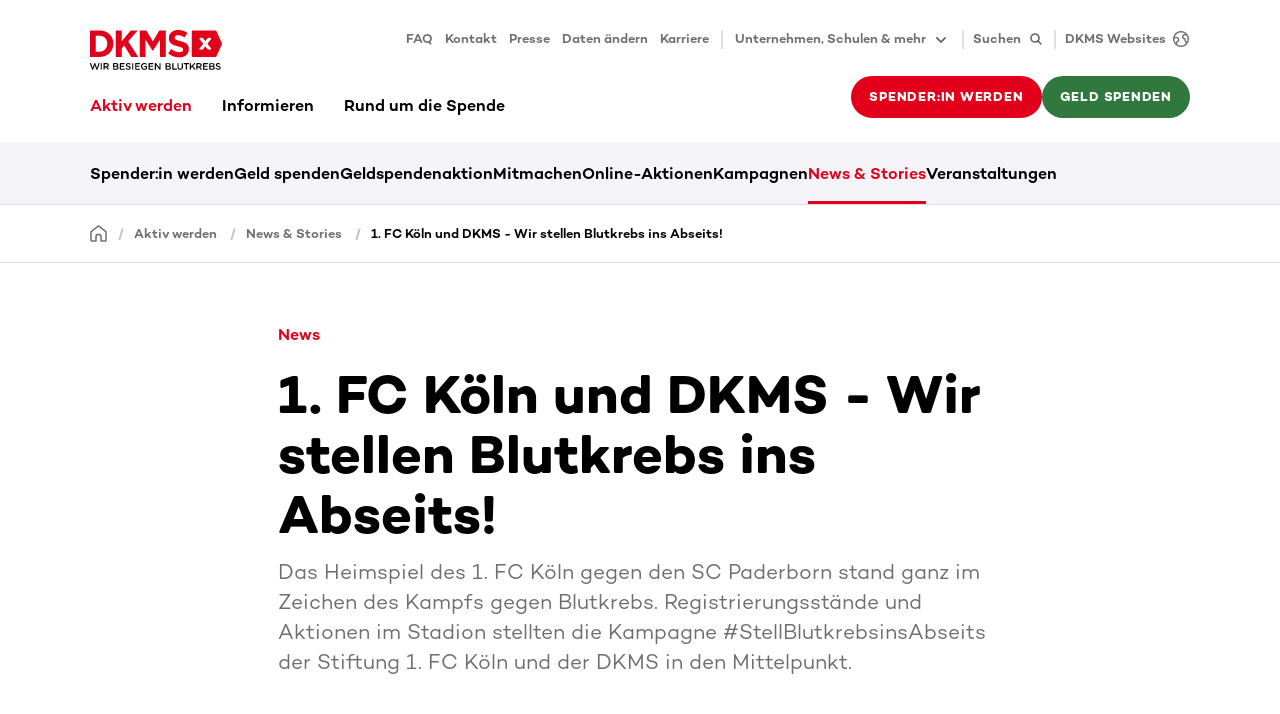

--- FILE ---
content_type: application/javascript
request_url: https://www.dkms.de/webpack-runtime-cc21a2822dc99142420e.js
body_size: 4223
content:
!function(){"use strict";var e,t,a,n,c,o={},r={};function d(e){var t=r[e];if(void 0!==t)return t.exports;var a=r[e]={id:e,loaded:!1,exports:{}};return o[e].call(a.exports,a,a.exports,d),a.loaded=!0,a.exports}d.m=o,d.amdO={},e=[],d.O=function(t,a,n,c){if(!a){var o=1/0;for(p=0;p<e.length;p++){a=e[p][0],n=e[p][1],c=e[p][2];for(var r=!0,s=0;s<a.length;s++)(!1&c||o>=c)&&Object.keys(d.O).every(function(e){return d.O[e](a[s])})?a.splice(s--,1):(r=!1,c<o&&(o=c));if(r){e.splice(p--,1);var f=n();void 0!==f&&(t=f)}}return t}c=c||0;for(var p=e.length;p>0&&e[p-1][2]>c;p--)e[p]=e[p-1];e[p]=[a,n,c]},d.n=function(e){var t=e&&e.__esModule?function(){return e.default}:function(){return e};return d.d(t,{a:t}),t},a=Object.getPrototypeOf?function(e){return Object.getPrototypeOf(e)}:function(e){return e.__proto__},d.t=function(e,n){if(1&n&&(e=this(e)),8&n)return e;if("object"==typeof e&&e){if(4&n&&e.__esModule)return e;if(16&n&&"function"==typeof e.then)return e}var c=Object.create(null);d.r(c);var o={};t=t||[null,a({}),a([]),a(a)];for(var r=2&n&&e;"object"==typeof r&&!~t.indexOf(r);r=a(r))Object.getOwnPropertyNames(r).forEach(function(t){o[t]=function(){return e[t]}});return o.default=function(){return e},d.d(c,o),c},d.d=function(e,t){for(var a in t)d.o(t,a)&&!d.o(e,a)&&Object.defineProperty(e,a,{enumerable:!0,get:t[a]})},d.f={},d.e=function(e){return Promise.all(Object.keys(d.f).reduce(function(t,a){return d.f[a](e,t),t},[]))},d.u=function(e){return({15:"fda7776320ae2e04af446d58136d9d5aaa6fdf96",83:"5dd14eab991b0a5aee3c8a2f8e8d0d41f3e1c324",130:"0a459b05a3b423bc5d8764b8cdf56e2e2100fa81",168:"component---src-templates-pages-kontent-item-target-group-page-tsx",284:"2e54680463c30caf1eac70931d1db7b7f8fbab13",303:"split-test-widget",523:"f33bca054eff360ce148aa6dcfc18b2937621e46",528:"component---src-templates-pages-kontent-item-text-page-tsx",857:"component---src-templates-pages-kontent-item-faq-page-tsx",915:"component---src-templates-pages-kontent-item-thank-you-page-tsx",959:"component---src-templates-pages-kontent-item-thank-you-page-dynamic-tsx",1276:"component---src-templates-articles-kontent-item-virtual-drive-detail-page-tsx",1411:"5bd8285cd448e0d2d96280d605d40eba0105ab3b",1695:"48c4acebbe49eec63b5a8e76952fc569d56f9f5b",1730:"05ea89d66264f8a14671cd0d2decc56db51315b7",2152:"30594c4a53f7a8bac3e9913133b38f10fb5b8b75",2677:"component---src-templates-articles-kontent-item-article-page-campaign-tsx",2793:"component---src-templates-pages-kontent-item-ssp-profile-tsx",3169:"75ae360c1eaad61c2ef0a0c44857f05734bf540a",3342:"ea88be26",3368:"component---src-templates-articles-kontent-item-author-details-page-tsx",3506:"component---src-templates-pages-kontent-item-register-page-tsx",4036:"component---src-templates-pages-kontent-item-news-overview-tsx",4091:"component---src-templates-pages-kontent-item-send-id-tsx",4139:"component---src-templates-pages-kontent-item-vd-setup-tsx",4180:"component---src-templates-articles-kontent-item-event-tsx",4223:"commons",4238:"component---src-templates-articles-kontent-item-article-page-news-tsx",4335:"16702f3f1aa8b45dd9ab5b0cbb5bd7bbad6af01b",4647:"component---src-templates-pages-kontent-item-error-page-tsx",4713:"component---src-templates-pages-kontent-item-update-address-tsx",4720:"component---src-templates-pages-kontent-item-home-page-tsx",4738:"component---src-templates-pages-kontent-item-campaigns-overview-page-tsx",5108:"68e920a3012ce392533ed34edf26075309d10511",5140:"d6c69693b361570aea00117b2f391660722e8dc5",5258:"aa282c2fd41d55c1eea9dbd89dbad3393da633f4",5335:"component---src-templates-articles-kontent-item-article-page-learn-tsx",5379:"d1b4e3c51e67c21ae86243ab6511ea63ff86c001",5393:"component---src-templates-pages-kontent-item-donor-area-topic-tsx",5726:"component---src-templates-pages-kontent-item-events-page-tsx",5766:"component---src-templates-pages-kontent-item-learn-topics-page-tsx",5817:"dcee380d3d7b1ab345e506d1559289a53cc19b80",5966:"component---src-templates-articles-kontent-item-faq-detail-page-tsx",6025:"component---src-templates-articles-kontent-item-article-migration-tsx",6081:"component---src-templates-pages-kontent-item-events-archive-page-tsx",6166:"d6e1aeb5",6171:"component---src-templates-pages-kontent-item-registration-dialog-tsx",6178:"component---src-templates-pages-kontent-item-takeaction-overview-tsx",6414:"component---src-templates-pages-kontent-item-money-donation-page-tsx",6723:"component---src-templates-pages-kontent-item-vd-current-drives-tsx",6746:"component---src-templates-pages-kontent-item-payment-dialog-tsx",6836:"bd74e50645b0dc6b2507dce30bb9d5b96f008f46",6976:"component---src-templates-articles-kontent-item-program-tsx",7009:"component---src-templates-pages-doi-confirmation-page-tsx",7330:"3e27768aad39e427eaba5a8cf8ad9c6140fddfc8",7341:"1cc179a15b4c893cbedc1731969c36d44071baff",7342:"component---src-templates-pages-kontent-item-ssp-dashboard-tsx",7456:"650a866ea86a67e91e51c5f31fb89286f2962bb9",7841:"component---src-templates-pages-kontent-item-vd-help-tsx",7863:"component---src-templates-pages-kontent-item-sub-area-page-tsx",7957:"component---src-templates-pages-kontent-item-vd-overview-tsx",7971:"ba8350c813825d7bd73a28a69ee9769f425c9182",8018:"component---src-templates-pages-kontent-item-vd-resource-library-tsx",8067:"9aaa9bfe92eaeb5737d6df014d8e8e62c2915a6b",8178:"component---src-templates-articles-kontent-item-form-tsx",8182:"component---src-templates-pages-kontent-item-ssp-signup-tsx",8425:"component---src-templates-pages-kontent-item-learn-overview-page-tsx",8546:"f9cf2d6037189430d2deb7234fc3f003d00efa1e",8597:"component---src-templates-articles-kontent-item-article-donor-area-tsx",8611:"component---src-templates-pages-kontent-item-donor-area-overview-page-tsx",8659:"660620e76b3c2d516011c691017056e99098fa4c",8790:"component---src-templates-pages-kontent-item-programs-overview-tsx",9329:"component---src-templates-pages-kontent-item-contact-page-tsx",9747:"component---src-templates-articles-kontent-item-landing-page-tsx"}[e]||e)+"-"+{15:"116aba5dc8cb8b395fac",83:"fb837fe0e18db3b5df7e",130:"ca965e2ab525c6847032",168:"b3b633e86bf8d80bbbc5",179:"1f60c5c3fcf11511e0cd",284:"b154ed15dd79bc22fee3",303:"b6687c44812a39b75fd3",523:"a752e75ee61289ce9ea3",528:"c1a5659b2137e933f526",857:"2bb58ae18aea260bdd72",915:"5a32727f28178b30072a",959:"b1b6ae96868a33bb1bc5",1108:"e7525d113075d55285e5",1174:"7bfab7836a8e400e846f",1276:"71809755539060397e6c",1411:"0db7e521fe14e980ddff",1452:"bea48b44c76a94660b37",1507:"4eeab90255470db9dadf",1695:"93e099e7f93d55339213",1730:"894cabaf603c216bd9e7",2152:"6ebfd3c2c8bb8f03f817",2319:"afc8b9252bfad3b34eb7",2479:"6092b298374a874ded1b",2677:"a8ad04d87bdbf456a564",2793:"2e7cfe5b2e2d0a16dd2c",3169:"a33e2c21075ab3eb2e72",3342:"750dde70b2952fd3a212",3368:"f8a68abeb520a041a83d",3506:"7c136738712d32297a50",4036:"ecbcf1a4e23c45510dfa",4086:"25564023daec69a7ceab",4091:"4e08fb1b13b0fe6288b8",4139:"998e36b3c1035c671c51",4180:"71016697834117b90c23",4223:"52b3f90973dbab5ef3a2",4238:"60acda4e6631917ae442",4335:"4a9e01548a7e5ad1ba9a",4647:"eb822708c54dafd0973b",4713:"a0d9bc76084c8e0e3821",4720:"def380adb424aca14d39",4738:"4310b5ca408896b0d66c",5098:"316f7e820a580975a29d",5108:"ede911012ffc9cc6d7fc",5140:"d07fd66ea5b16656142b",5258:"f1d8bf2ff32522c7827e",5335:"4f0865ab75d776b0d2d7",5379:"d37788c202a047d8293e",5393:"357051ce958824e54684",5726:"36b93bd4d847395774a0",5766:"8252788862bad673622d",5817:"33e0ea5ef17433b0429f",5939:"7dca89dec2be6f75c287",5966:"567347d31cdcd75c78f5",6025:"7c582e34f51e217cbd76",6081:"a8b24516eb5d41327aa6",6166:"f7a6128f56eb8a5cfda1",6171:"782c9156dc47ccdb166f",6178:"b722e6f93bbb9ed96d35",6414:"5d67ef42a179776d93d0",6471:"4ad9f0e90e22892228ec",6723:"e23f7cbf253446c0359f",6746:"be8b30c20c9e95226872",6836:"ca9b2c9d151770e9c890",6976:"df31a92726331f04d046",7009:"511aa580307dfab857ec",7330:"a81eb249b1fa51ad700e",7341:"80419d93bcd9f412047a",7342:"9e2d395d7ca088b4e94d",7456:"2be8e3c978aa04ab5560",7762:"9a3f978ade0a0dc4f7fb",7841:"675d7b0ac70d2c5933f6",7863:"81caf65b3553067b7a46",7957:"b94e5f680e14841b641b",7971:"53f114fefb3518b60329",8018:"ef2253fef0d7d2ed9272",8067:"e1c4bba41aa3ff8e2c70",8178:"5cdad2d5cea1eaa5de0b",8182:"bffb81061813c3369264",8323:"7c7bfb97de5a948e417a",8367:"bf9202cff067b6a12772",8425:"d0b74c6acc6f39d1c67a",8546:"1bbe341ec0347ce2a3c8",8597:"010fc2c48444e791e72e",8611:"8c28c3ceb40c8dbdba5e",8659:"084bd3fddf3a0d76c278",8790:"306013c69b3f957e9c05",9329:"7676272cf7d4043ee3a0",9747:"0b96c30928b34399509e"}[e]+".js"},d.miniCssF=function(e){return"styles.d2f73e1c50e3502d2db7.css"},d.g=function(){if("object"==typeof globalThis)return globalThis;try{return this||new Function("return this")()}catch(e){if("object"==typeof window)return window}}(),d.hmd=function(e){return(e=Object.create(e)).children||(e.children=[]),Object.defineProperty(e,"exports",{enumerable:!0,set:function(){throw new Error("ES Modules may not assign module.exports or exports.*, Use ESM export syntax, instead: "+e.id)}}),e},d.o=function(e,t){return Object.prototype.hasOwnProperty.call(e,t)},n={},c="dkms-gwr-relaunch:",d.l=function(e,t,a,o){if(n[e])n[e].push(t);else{var r,s;if(void 0!==a)for(var f=document.getElementsByTagName("script"),p=0;p<f.length;p++){var b=f[p];if(b.getAttribute("src")==e||b.getAttribute("data-webpack")==c+a){r=b;break}}r||(s=!0,(r=document.createElement("script")).charset="utf-8",r.timeout=120,d.nc&&r.setAttribute("nonce",d.nc),r.setAttribute("data-webpack",c+a),r.src=e),n[e]=[t];var i=function(t,a){r.onerror=r.onload=null,clearTimeout(m);var c=n[e];if(delete n[e],r.parentNode&&r.parentNode.removeChild(r),c&&c.forEach(function(e){return e(a)}),t)return t(a)},m=setTimeout(i.bind(null,void 0,{type:"timeout",target:r}),12e4);r.onerror=i.bind(null,r.onerror),r.onload=i.bind(null,r.onload),s&&document.head.appendChild(r)}},d.r=function(e){"undefined"!=typeof Symbol&&Symbol.toStringTag&&Object.defineProperty(e,Symbol.toStringTag,{value:"Module"}),Object.defineProperty(e,"__esModule",{value:!0})},d.p="/",function(){var e={7311:0,1869:0};d.f.j=function(t,a){var n=d.o(e,t)?e[t]:void 0;if(0!==n)if(n)a.push(n[2]);else if(/^(1869|7311)$/.test(t))e[t]=0;else{var c=new Promise(function(a,c){n=e[t]=[a,c]});a.push(n[2]=c);var o=d.p+d.u(t),r=new Error;d.l(o,function(a){if(d.o(e,t)&&(0!==(n=e[t])&&(e[t]=void 0),n)){var c=a&&("load"===a.type?"missing":a.type),o=a&&a.target&&a.target.src;r.message="Loading chunk "+t+" failed.\n("+c+": "+o+")",r.name="ChunkLoadError",r.type=c,r.request=o,n[1](r)}},"chunk-"+t,t)}},d.O.j=function(t){return 0===e[t]};var t=function(t,a){var n,c,o=a[0],r=a[1],s=a[2],f=0;if(o.some(function(t){return 0!==e[t]})){for(n in r)d.o(r,n)&&(d.m[n]=r[n]);if(s)var p=s(d)}for(t&&t(a);f<o.length;f++)c=o[f],d.o(e,c)&&e[c]&&e[c][0](),e[c]=0;return d.O(p)},a=self.webpackChunkdkms_gwr_relaunch=self.webpackChunkdkms_gwr_relaunch||[];a.forEach(t.bind(null,0)),a.push=t.bind(null,a.push.bind(a))}()}();